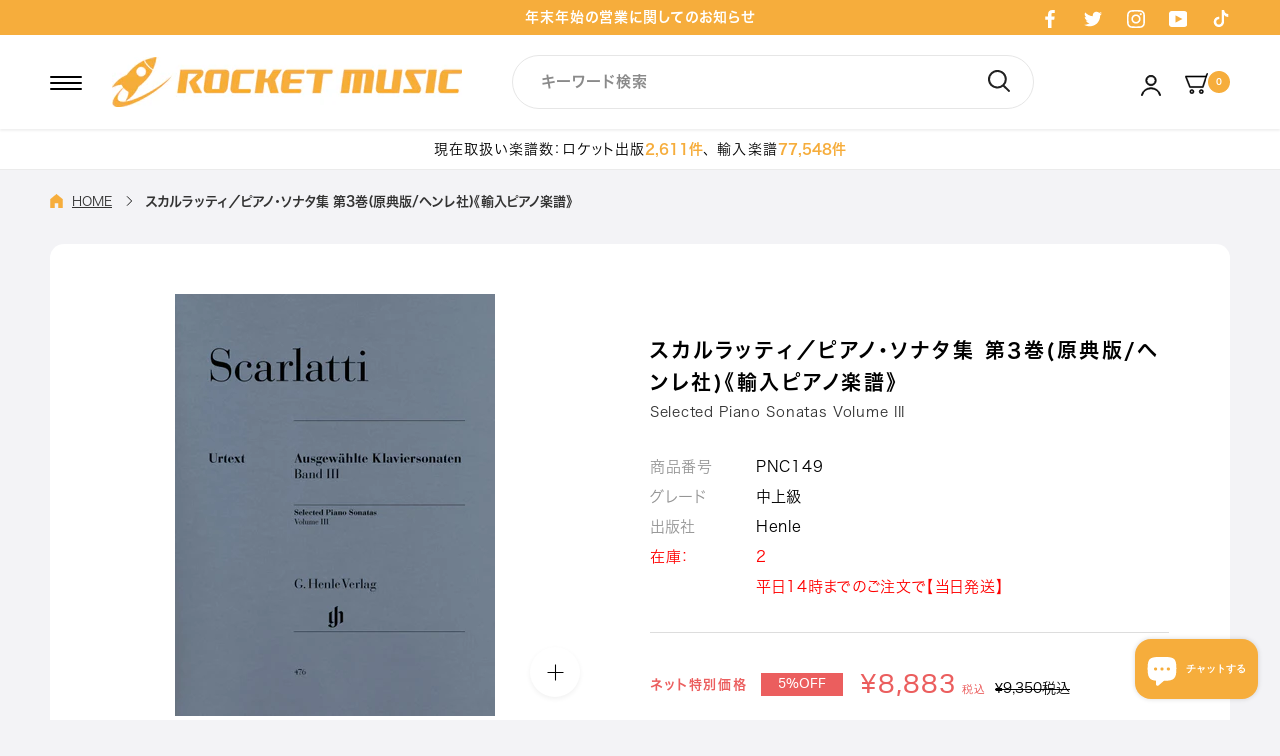

--- FILE ---
content_type: text/css
request_url: https://www.gakufu.co.jp/cdn/shop/t/3/assets/custom-top.css?v=50549002600468579051744770273
body_size: 5975
content:
@media print,screen and (min-width: 769px){#shopify-section-announcement .AnnouncementBar__Wrapper{padding:5px 15px;height:35px}}@media screen and (max-width: 768px){#shopify-section-announcement .AnnouncementBar__Wrapper{padding:2px 15px;height:30px}}#shopify-section-announcement .AnnouncementBar__Wrapper .AnnouncementBar__Content{line-height:25px}@media print,screen and (min-width: 769px){#shopify-section-announcement .AnnouncementBar__Wrapper .AnnouncementBar__Content a{font-size:14px;letter-spacing:1px}}@media screen and (max-width: 768px){#shopify-section-announcement .AnnouncementBar__Wrapper .AnnouncementBar__Content a{font-size:12px;letter-spacing:.5px}}@media print,screen and (min-width: 1200px){.Header{-webkit-box-shadow:0 2px 2px #0000000f;box-shadow:0 2px 2px #0000000f}}@media print,screen and (max-width: 1199px){.Header{-webkit-box-shadow:unset;box-shadow:unset}.Header.is-sticky{-webkit-box-shadow:0 2px 4px #0000000f;box-shadow:0 2px 4px #0000000f}}.Header .Header__Wrapper{-webkit-transition:all .2s ease-in-out;transition:all .2s ease-in-out}@media print,screen and (min-width: 1200px){.Header .Header__Wrapper{padding:20px 50px}}@media print,screen and (max-width: 1199px){.Header .Header__Wrapper{padding:24px 20px 15px}}@media print,screen and (min-width: 1200px){.Header.is-sticky .Header__Wrapper{padding:18px 50px}}@media print,screen and (max-width: 1199px){.Header.is-sticky .Header__Wrapper{padding:17px 20px 18px}}@media screen and (max-width: 768px){.Header__Wrapper .Header__FlexItem{-webkit-box-flex:1;-ms-flex:1 0 0px;flex:1 0 0}}@media print,screen and (min-width: 769px){.Header__Wrapper .Header__Logo{padding-left:30px}}.Header__Wrapper .Header__Logo .Header__LogoLink{display:-webkit-box;display:-ms-flexbox;display:flex}@media screen and (max-width: 768px){.Header__Wrapper .Header__Logo .Header__LogoLink svg{max-height:24.76px}}.Header__Wrapper .Icon-Wrapper{display:-webkit-box;display:-ms-flexbox;display:flex;-webkit-box-align:center;-ms-flex-align:center;align-items:center;-webkit-box-pack:end;-ms-flex-pack:end;justify-content:flex-end;-webkit-column-gap:8px;column-gap:8px}.Header__Wrapper .Icon-Wrapper .Icon{height:auto;width:auto}@media screen and (max-width: 768px){.Header__Wrapper .Icon-Wrapper .Icon.Icon--cart{height:22.22px}}.Header__Wrapper .Icon-Wrapper .Header__CartDot{height:22px;width:22px;background-color:#f6ad3c;color:#fff;font-size:10px;line-height:22px;text-align:center}@media print,screen and (min-width: 769px){.Header__Wrapper .Icon-Wrapper .Header__CartDot{position:initial;left:unset;right:unset;top:unset}}@media screen and (max-width: 768px){.Header__Wrapper .Icon-Wrapper .Header__CartDot{left:-15px;right:unset;top:-6px;-webkit-box-shadow:unset;box-shadow:unset}}@media screen and (max-width: 999px){.Header__Wrapper .Search{display:none!important}}.Search__SearchBar .Search__Form .Search__Input{transition:all .3s ease}@media screen and (min-width: 1000px){.Header__Wrapper .Search{position:relative;z-index:0;background:unset;-webkit-transform:unset;transform:unset;visibility:visible;opacity:1;padding-left:50px;pointer-events:auto}.Header__Wrapper .Search .Search__Inner{padding:0;position:initial;overflow:hidden}.Header__Wrapper .Search .Search__Form{position:relative;max-width:557px;margin-left:auto}.Header__Wrapper .Search .Search__Form .Search__Input{height:54px;border:1px solid #e6e6e6;border-radius:100px;padding:16px 66px 18px 28px;font-size:15px}.Header__Wrapper .Search .Search__Form .Search__Input::-webkit-input-placeholder{color:#00000075}.Header__Wrapper .Search .Search__Form .Search__Input:-ms-input-placeholder{color:#00000075}.Header__Wrapper .Search .Search__Form .Search__Input::-ms-input-placeholder{color:#00000075}.Header__Wrapper .Search .Search__Form .Search__Input::placeholder{color:#00000075}.Header__Wrapper .Search .Search__Form button[type=submit]{position:absolute;height:100%;top:0;right:0;width:66px;border-top-right-radius:100px;border-bottom-right-radius:100px;-webkit-transition:all .2s linear;transition:all .2s linear}.Header__Wrapper .Search .Search__Form button[type=submit] .Icon--search-desktop{width:auto;height:auto;margin-left:-5px;margin-top:-5px}.Header__Wrapper .Search .Search__Form button[type=submit]:hover{background-color:#222}.Header__Wrapper .Search .Search__Form button[type=submit]:hover .Icon--search-desktop path{stroke:#fff}.Header__Wrapper .Search .Search__Results{position:absolute;z-index:1;background-color:#fff;margin-top:12px;left:auto;right:0;padding:20px;-webkit-box-shadow:1px 1px 5px #0000004f;box-shadow:1px 1px 5px #0000004f}.Header__Wrapper .Search .Search__Results .PageLayout__Section .Segment__Content .Grid{margin-left:0}.Header__Wrapper .Search .Search__Results .PageLayout__Section .Segment__Content .Grid__Cell{padding-left:0;width:100%}.Header__Wrapper .Search .Search__Results .PageLayout__Section .Segment__Content .Grid__Cell:not(:last-child){margin-bottom:20px}.Header__Wrapper .Search .Search__Results .PageLayout__Section.PageLayout__Section--secondary{margin-left:40px;-ms-flex-preferred-size:340px;flex-basis:340px;max-width:340px}}.c-label-to-search{position:absolute;top:50%;transform:translateY(-50%);left:19px;padding-left:0;margin-bottom:0!important;background-color:#fff;color:#00000075;transition:all .3s ease;font-family:var(--heading-font-family);font-weight:var(--heading-font-weight);font-style:var(--heading-font-style)}@media print,screen and (max-width: 999px){.c-label-to-search{left:10px}}@media print,screen and (min-width: 769px){.Header__Wrapper .c-header-menu{margin-right:42px;margin-left:25px;padding-right:39px;border-right:1px solid #dddddd;height:100%}.Header__Wrapper .c-header-menu .HorizontalList{margin:0;height:100%;display:-webkit-box;display:-ms-flexbox;display:flex}.Header__Wrapper .c-header-menu .HorizontalList .HorizontalList__Item{margin:0 0 0 15px;height:100%}.Header__Wrapper .c-header-menu .HorizontalList .HorizontalList__Item a{display:block;white-space:nowrap;height:100%;font-size:15px;letter-spacing:2px}}@media print,screen and (min-width: 769px){.c-custom-navigation .c-custom-navigation__inner{overflow:hidden;position:relative;background-color:#464646;color:#fff;padding-top:18px;padding-bottom:18px;-webkit-box-shadow:0 2px 4px #0000000f;box-shadow:0 2px 4px #0000000f}.c-custom-navigation .c-custom-navigation__inner:before{content:"";position:absolute;top:0;right:0;height:100%;width:88px;background:-webkit-gradient(linear,right top,left top,from(#464646),to(rgba(70,70,70,0)));background:linear-gradient(270deg,#464646,#46464600);z-index:2}.c-custom-navigation .c-custom-navigation__inner .c-custom-navigation__slider{margin-left:-15.5px;margin-right:-15.5px;display:-webkit-box;display:-ms-flexbox;display:flex;-ms-flex-flow:nowrap;flex-flow:nowrap;-webkit-transition:all .3s ease;transition:all .3s ease}.c-custom-navigation .c-custom-navigation__inner .flickity-viewport{width:100%;overflow:unset}.c-custom-navigation .c-custom-navigation__inner ul{list-style-type:none;-webkit-transition:all .3s ease;transition:all .3s ease}.c-custom-navigation .c-custom-navigation__inner ul>li{display:none}.c-custom-navigation .c-custom-navigation__inner ul li{-webkit-transition:all .3s ease;transition:all .3s ease}.c-custom-navigation .c-custom-navigation__inner ul li a{font-size:14px;white-space:nowrap;padding-left:16px;padding-right:16px;-webkit-transition:all .3s ease;transition:all .3s ease}.c-custom-navigation .c-custom-navigation__inner ul li:hover a{color:#f6ad3c}}@media screen and (min-width: 1000px){.c-custom-navigation .Search{display:none!important}}@media screen and (max-width: 999px){.c-custom-navigation .c-custom-navigation__inner-2{padding-top:4px;padding-bottom:20px;position:relative;background-color:#fff}.c-custom-navigation .c-custom-navigation__inner-2:before{content:"";bottom:0;left:0;position:absolute;width:100%;height:60px;-webkit-box-shadow:0 2px 4px #0000000f;box-shadow:0 2px 4px #0000000f;z-index:-1;background-color:#fff}.c-custom-navigation .c-custom-navigation__inner-2 .Search{position:unset;z-index:0;background:unset;-webkit-transform:unset;transform:unset;visibility:visible}.c-custom-navigation .c-custom-navigation__inner-2 .Search .Search__Form{position:relative;overflow:hidden;width:100%}.c-custom-navigation .c-custom-navigation__inner-2 .Search .Search__Inner{padding:0;overflow:hidden}.c-custom-navigation .c-custom-navigation__inner-2 .Search .Search__Input{border:1px solid #e6e6e6;border-radius:100px;height:35px;line-height:33px;font-size:13px;padding-left:21px;padding-right:50px;letter-spacing:1px}.c-custom-navigation .c-custom-navigation__inner-2 .Search .Search__Input::-webkit-input-placeholder{color:#00000075}.c-custom-navigation .c-custom-navigation__inner-2 .Search .Search__Input:-ms-input-placeholder{color:#00000075}.c-custom-navigation .c-custom-navigation__inner-2 .Search .Search__Input::-ms-input-placeholder{color:#00000075}.c-custom-navigation .c-custom-navigation__inner-2 .Search .Search__Input::placeholder{color:#00000075}.c-custom-navigation .c-custom-navigation__inner-2 .Search button[type=submit]{position:absolute;right:16px;top:50%;-webkit-transform:translateY(-50%);transform:translateY(-50%)}.c-custom-navigation .c-custom-navigation__inner-2 .Search button[type=submit] svg{height:13.09px;width:auto}}.c-custom-banner{padding:0 20px}.c-custom-banner .c-banner-image{margin:0 -20px 20px}.c-custom-banner .c-banner-image img{height:auto;width:100%;object-fit:cover}.c-custom-banner .c-banner-image img.screen-height-full{height:100vh}.c-custom-banner .c-banner-image img.screen-height-three-quarters{height:75vh}.c-custom-banner .c-banner-image img.screen-height-two-thirds{height:calc(100vh * (2 / 3))}.c-custom-banner .c-banner-image img.screen-height-one-half{height:50vh}.c-custom-banner .c-banner-image img.screen-height-one-third{height:calc(100vh * (1 / 3))}.c-custom-banner .c-banner-image img.seven-fifty-height-hero{height:750px}.c-custom-banner .c-banner-image img.sixty-fifty-height-hero{height:650px}.c-custom-banner .c-banner-image img.five-fifty-height-hero{height:550px}.c-custom-banner .c-banner-image img.four-fifty-height-hero{height:450px}@media print,screen and (max-width: 767px){.custom-banner .c-banner-image img.image-height--mobile{height:auto}.c-custom-banner .c-banner-image img.screen-height-full--mobile{height:100vh}.c-custom-banner .c-banner-image img.screen-height-three-quarters--mobile{height:75vh}.c-custom-banner .c-banner-image img.screen-height-two-thirds--mobile{height:calc(100vh * (2 / 3))}.c-custom-banner .c-banner-image img.screen-height-one-half--mobile{height:50vh}.c-custom-banner .c-banner-image img.screen-height-one-third--mobile{height:calc(100vh * (1 / 3))}.c-custom-banner .c-banner-image img.seven-fifty-height-hero--mobile{height:750px}.c-custom-banner .c-banner-image img.sixty-fifty-height-hero--mobile{height:650px}.c-custom-banner .c-banner-image img.five-fifty-height-hero--mobile{height:550px}.c-custom-banner .c-banner-image img.four-fifty-height-hero--mobile{height:450px}}@media print,screen and (min-width: 1125px){.c-custom-banner .c-banner-label{padding-top:13px;padding-bottom:12px}}@media print,screen and (max-width: 1124px){.c-custom-banner .c-banner-label{padding-top:19px;padding-bottom:20px}}.c-custom-banner .c-banner-label p{text-align:right;color:#000}@media print,screen and (min-width: 1125px){.c-custom-banner .c-banner-label p{margin-right:30px;letter-spacing:0px;font-size:14px}}@media print,screen and (max-width: 1124px){.c-custom-banner .c-banner-label p{margin-right:22px;margin-left:10px;letter-spacing:.5px;font-size:13px;line-height:20px}}.c-custom-banner .c-banner-label p span{color:#f6ad3c}@media print,screen and (min-width: 1125px){.c-custom-banner .c-banner-container{-ms-grid-columns:1fr 1fr 1fr 1fr;grid-template-columns:1fr 1fr 1fr 1fr;-webkit-column-gap:10px;column-gap:10px;max-width:1600px;margin-left:auto;margin-right:auto}}@media print,screen and (max-width: 1124px){.c-custom-banner .c-banner-container{-ms-grid-columns:1fr 1fr;grid-template-columns:1fr 1fr;gap:20.5px 10px}}.c-custom-banner .c-banner-item{position:relative;-webkit-transition:all .3s linear;transition:all .3s linear}@media print,screen and (min-width: 1125px){.c-custom-banner .c-banner-item{border-radius:14px;padding-top:100%}}@media print,screen and (max-width: 1124px){.c-custom-banner .c-banner-item{border-radius:8px;padding-top:260px}}@media print,screen and (max-width: 767px){.c-custom-banner .c-banner-item{border-radius:6px;padding-top:80%}}.c-custom-banner .c-banner-item.c-banner-item__1{background-color:#347ed3;-webkit-box-shadow:inset 0px -8px 0 #2f65a3;box-shadow:inset 0 -8px #2f65a3}@media print,screen and (min-width: 1125px){.c-custom-banner .c-banner-item.c-banner-item__1 .c-banner-item__icon{top:39%}}@media print,screen and (max-width: 1124px){.c-custom-banner .c-banner-item.c-banner-item__1 .c-banner-item__icon{top:49.5%}.c-custom-banner .c-banner-item.c-banner-item__1 .c-banner-item__icon svg{max-width:271px;height:auto}}@media print,screen and (max-width: 767px){.c-custom-banner .c-banner-item.c-banner-item__1 .c-banner-item__icon svg{max-width:130px}}.c-custom-banner .c-banner-item.c-banner-item__1 .c-banner-item__btn span{background-color:#347ed3}.c-custom-banner .c-banner-item.c-banner-item__1:hover .c-banner-item__btn span svg path{stroke:#347ed3}.c-custom-banner .c-banner-item.c-banner-item__2{background-color:#d71;-webkit-box-shadow:inset 0px -8px 0 #a5601c;box-shadow:inset 0 -8px #a5601c}@media print,screen and (min-width: 1125px){.c-custom-banner .c-banner-item.c-banner-item__2 .c-banner-item__icon{top:36.5%}}@media print,screen and (max-width: 1124px){.c-custom-banner .c-banner-item.c-banner-item__2 .c-banner-item__icon{top:48%}.c-custom-banner .c-banner-item.c-banner-item__2 .c-banner-item__icon svg{max-width:238px;height:auto}}@media print,screen and (max-width: 767px){.c-custom-banner .c-banner-item.c-banner-item__2 .c-banner-item__icon svg{max-width:150px}}.c-custom-banner .c-banner-item.c-banner-item__2 .c-banner-item__btn span{background-color:#d71}.c-custom-banner .c-banner-item.c-banner-item__2:hover .c-banner-item__btn span svg path{stroke:#d71}.c-custom-banner .c-banner-item.c-banner-item__3{background-color:#23be96;-webkit-box-shadow:inset 0px -8px 0 #159171;box-shadow:inset 0 -8px #159171}@media print,screen and (min-width: 1125px){.c-custom-banner .c-banner-item.c-banner-item__3 .c-banner-item__icon{top:42.5%}}@media print,screen and (max-width: 1124px){.c-custom-banner .c-banner-item.c-banner-item__3 .c-banner-item__icon{top:51.5%}.c-custom-banner .c-banner-item.c-banner-item__3 .c-banner-item__icon svg{height:auto;width:198px}}@media print,screen and (max-width: 767px){.c-custom-banner .c-banner-item.c-banner-item__3 .c-banner-item__icon{top:51%}.c-custom-banner .c-banner-item.c-banner-item__3 .c-banner-item__icon svg{width:110px}}.c-custom-banner .c-banner-item.c-banner-item__3 .c-banner-item__btn span{background-color:#23be96}.c-custom-banner .c-banner-item.c-banner-item__3:hover .c-banner-item__btn span svg path{stroke:#23be96}.c-custom-banner .c-banner-item.c-banner-item__4{background-color:#eada4e;-webkit-box-shadow:inset 0px -8px 0 #a39a48;box-shadow:inset 0 -8px #a39a48}@media print,screen and (min-width: 1125px){.c-custom-banner .c-banner-item.c-banner-item__4 .c-banner-item__icon{top:38.5%}}@media print,screen and (max-width: 1124px){.c-custom-banner .c-banner-item.c-banner-item__4 .c-banner-item__icon{top:48%}.c-custom-banner .c-banner-item.c-banner-item__4 .c-banner-item__icon svg{height:auto;width:250px}}@media print,screen and (max-width: 767px){.c-custom-banner .c-banner-item.c-banner-item__4 .c-banner-item__icon svg{width:140px}}.c-custom-banner .c-banner-item.c-banner-item__4 .c-banner-item__btn span{background-color:#eada4e}.c-custom-banner .c-banner-item.c-banner-item__4:hover .c-banner-item__btn span svg path{stroke:#eada4e}.c-custom-banner .c-banner-item .c-banner-item__icon{position:absolute;left:50%;-webkit-transform:translate(-50%,-50%);transform:translate(-50%,-50%)}.c-custom-banner .c-banner-item .c-banner-item__inner{position:absolute;display:block;width:100%}@media print,screen and (min-width: 1125px){.c-custom-banner .c-banner-item .c-banner-item__inner{bottom:0;left:50%;-webkit-transform:translateX(-50%);transform:translate(-50%);padding:63px 30px}}@media print,screen and (max-width: 1124px){.c-custom-banner .c-banner-item .c-banner-item__inner{top:calc(50% - 2px);bottom:unset;left:50%;-webkit-transform:translate(-50%,-50%);transform:translate(-50%,-50%);padding:20px}}.c-custom-banner .c-banner-item .c-banner-item__inner .c-banner-item__title{color:#fff}@media print,screen and (min-width: 1125px){.c-custom-banner .c-banner-item .c-banner-item__inner .c-banner-item__title{font-size:52px;line-height:60px;margin-bottom:26px;letter-spacing:-.5px}}@media print,screen and (max-width: 1124px){.c-custom-banner .c-banner-item .c-banner-item__inner .c-banner-item__title{font-size:36px;line-height:42px;margin-bottom:19px;letter-spacing:-.5px}}@media print,screen and (max-width: 767px){.c-custom-banner .c-banner-item .c-banner-item__inner .c-banner-item__title{font-size:15px;line-height:1.4;margin-bottom:10px}}.c-custom-banner .c-banner-item .c-banner-item__inner .c-banner-item__sub-title{color:#fff;margin-bottom:0}@media print,screen and (min-width: 1125px){.c-custom-banner .c-banner-item .c-banner-item__inner .c-banner-item__sub-title{font-size:30px}}@media print,screen and (max-width: 1124px){.c-custom-banner .c-banner-item .c-banner-item__inner .c-banner-item__sub-title{font-size:21px;line-height:28px;margin-bottom:6px}}@media print,screen and (max-width: 767px){.c-custom-banner .c-banner-item .c-banner-item__inner .c-banner-item__sub-title{font-size:11px;line-height:1.3;margin-bottom:0}}.c-custom-banner .c-banner-item .c-banner-item__inner .c-banner-item__btn{background-color:#fff;position:relative;border-radius:54px;display:block;margin:auto;-webkit-transition:all .2s linear;transition:all .2s linear;border:1px solid transparent}@media print,screen and (min-width: 1125px){.c-custom-banner .c-banner-item .c-banner-item__inner .c-banner-item__btn{max-width:220px;height:58px;line-height:56px;letter-spacing:2.5px}}@media print,screen and (max-width: 1124px){.c-custom-banner .c-banner-item .c-banner-item__inner .c-banner-item__btn{max-width:180px;height:50px;line-height:48px;font-size:13px;letter-spacing:1.5px;padding-right:11px}}@media print,screen and (max-width: 767px){.c-custom-banner .c-banner-item .c-banner-item__inner .c-banner-item__btn{max-width:110px;height:29px;line-height:26px;font-size:9px;letter-spacing:1px}}.c-custom-banner .c-banner-item .c-banner-item__inner .c-banner-item__btn span{position:absolute;top:50%;-webkit-transform:translateY(-50%);transform:translateY(-50%);width:27px;height:27px;border-radius:50%;line-height:25px}@media print,screen and (min-width: 1125px){.c-custom-banner .c-banner-item .c-banner-item__inner .c-banner-item__btn span{right:17px}}@media print,screen and (max-width: 1124px){.c-custom-banner .c-banner-item .c-banner-item__inner .c-banner-item__btn span{right:10px}}@media print,screen and (max-width: 767px){.c-custom-banner .c-banner-item .c-banner-item__inner .c-banner-item__btn span{width:15px;height:15px;display:flex;align-items:center;justify-content:center}.c-custom-banner .c-banner-item .c-banner-item__inner .c-banner-item__btn span svg{width:5px;height:7px}}.c-custom-banner .c-banner-item:hover .c-banner-item__btn{color:#fff;background-color:transparent;border:1px solid #fff}.c-custom-banner .c-banner-item:hover .c-banner-item__btn span{background-color:#fff}@media screen and (max-width: 768px){.c-custom-banner{padding:0 20px 30px}.custom-featured-banner{background-color:#fff;margin-top:49px;padding-top:40px;padding-bottom:40px}}@media print,screen and (min-width: 769px){.custom-featured-banner .custom-featured-inner{-ms-grid-columns:1fr 1fr 1fr;grid-template-columns:1fr 1fr 1fr;-webkit-column-gap:23px;column-gap:23px;row-gap:23px;margin-top:75px}}@media screen and (max-width: 768px){.custom-featured-banner .custom-featured-inner{-ms-grid-columns:1fr 1fr;grid-template-columns:1fr 1fr;-webkit-column-gap:15px;column-gap:15px;row-gap:16px}}.custom-featured-banner .custom-featured-item{position:relative;-webkit-box-shadow:0 2px 5px #0000000f;box-shadow:0 2px 5px #0000000f;overflow:hidden}@media print,screen and (min-width: 769px){.custom-featured-banner .custom-featured-item{border-radius:14px}.custom-featured-banner .custom-featured-item img{min-height:170px}}@media screen and (max-width: 768px){.custom-featured-banner .custom-featured-item{border-radius:8px}.custom-featured-banner .custom-featured-item img{min-height:70px}}.custom-featured-banner .custom-featured-item .custom-featured-item__img{-webkit-transition:-webkit-transform 2s cubic-bezier(.39,.58,.57,1);transition:-webkit-transform 2s cubic-bezier(.39,.58,.57,1);transition:transform 2s cubic-bezier(.39,.58,.57,1);transition:transform 2s cubic-bezier(.39,.58,.57,1),-webkit-transform 2s cubic-bezier(.39,.58,.57,1);-webkit-transform:scale(1);transform:scale(1);-o-object-fit:cover;object-fit:cover}.custom-featured-banner .custom-featured-item:hover .custom-featured-item__img{-webkit-transform:scale(1.1);transform:scale(1.1);-webkit-transition:-webkit-transform 10s cubic-bezier(.39,.58,.57,1);transition:-webkit-transform 10s cubic-bezier(.39,.58,.57,1);transition:transform 10s cubic-bezier(.39,.58,.57,1);transition:transform 10s cubic-bezier(.39,.58,.57,1),-webkit-transform 10s cubic-bezier(.39,.58,.57,1)}.custom-featured-banner .custom-featured-item .custom-featured-item__text{position:absolute;top:50%;left:50%;-webkit-transform:translate(-50%,-50%);transform:translate(-50%,-50%);background-color:#0006;color:#fff}@media print,screen and (min-width: 769px){.custom-featured-banner .custom-featured-item .custom-featured-item__text{padding:3px 22px 3px 23px}}@media screen and (max-width: 768px){.custom-featured-banner .custom-featured-item .custom-featured-item__text{padding:2px 6px}}.custom-featured-banner .custom-featured-item .custom-featured-item__text p{text-transform:uppercase;letter-spacing:.5px}@media print,screen and (min-width: 769px){.custom-featured-banner .custom-featured-item .custom-featured-item__text p{font-size:15px}}@media screen and (max-width: 768px){.custom-featured-banner .custom-featured-item .custom-featured-item__text p{font-size:8px}}.custom-boxed-banner{background-color:#fff}@media screen and (max-width: 768px){.custom-boxed-banner .custom-boxed-container{padding:0}}@media print,screen and (min-width: 769px){.custom-boxed-banner .custom-boxed-inner{padding-top:56px;padding-bottom:87px}}@media screen and (max-width: 768px){.custom-boxed-banner .custom-boxed-inner{padding-top:6px;padding-bottom:42px}}.Footer{overflow:hidden}@media print,screen and (min-width: 769px){.Footer{padding:69px 0 38px}}@media screen and (max-width: 768px){.Footer{padding:50px 0 59px}}.Footer .Footer__Inner{margin-left:-34px;margin-right:-34px}.Footer .Footer__Inner .Footer__Block{padding-left:34px;padding-right:34px;margin-bottom:0}.Footer .Footer__Inner .Footer__Block.Footer__Block--links:nth-child(2){-webkit-box-flex:1;-ms-flex:1 0 auto;flex:1 0 auto}@media (min-width:769px) and (max-width:1139px){.Footer .Footer__Inner .Footer__Block:first-child{flex:1 0 auto}}@media screen and (max-width: 768px){.Footer .Footer__Block--links{margin-top:0}.Footer .Footer__Block--links>.Linklist{border-top:1px solid #ffffff1a}.Footer .Footer__Block--links:nth-child(2)>.Linklist{margin-top:0;padding-top:30px}.Footer .Footer__Block--links .is-has-child{padding-bottom:17px!important;padding-top:17px!important}.Footer .Footer__Block--links .is-has-child .Linklist__child{margin-top:10px;margin-bottom:5px}}.Footer .Footer__Block--links .Linklist__Item{margin-bottom:0}.Footer .Footer__Block--links .Linklist__Item .Link.Link--primary:before{background-color:#fff}@media print,screen and (min-width: 769px){.Footer .Footer__Block--links .Linklist__Item .Linklist__child{margin-top:4px}}.Footer .Footer__Block--links [data-level="1"].Link{display:inline-block;width:auto}.Footer .Footer__Block--links [data-level="1"].Link.hira-w6{letter-spacing:1.5px}@media print,screen and (min-width: 769px){.Footer .Footer__Block--links [data-level="1"].Link.hira-w6{font-size:15px;margin-bottom:13px}}@media screen and (max-width: 768px){.Footer .Footer__Block--links [data-level="1"].Link.hira-w6{font-size:13px;display:block;padding-top:0;margin-bottom:0;position:relative}.Footer .Footer__Block--links [data-level="1"].Link.hira-w6:before{content:"";position:absolute;top:50%;right:10px;-webkit-transform:translateY(-50%);transform:translateY(-50%);width:13px;height:1.5px;background-color:#fff;-webkit-transition:all .3s ease;transition:all .3s ease}.Footer .Footer__Block--links [data-level="1"].Link.hira-w6:after{content:"";position:absolute;top:50%;right:16px;-webkit-transform:translateY(-50%) rotate(90deg);transform:translateY(-50%) rotate(90deg);width:1.5px;height:13px;background-color:#fff;-webkit-transition:all .3s ease;transition:all .3s ease}.Footer .Footer__Block--links [data-level="1"].Link.hira-w6.is-collapsed:before,.Footer .Footer__Block--links [data-level="1"].Link.hira-w6.is-collapsed:after{-webkit-transform:translateY(-50%) rotate(180deg);transform:translateY(-50%) rotate(180deg)}}.Footer .Footer__Block--links [data-level="1"].Link.hira-w3{letter-spacing:.5px}@media print,screen and (min-width: 769px){.Footer .Footer__Block--links [data-level="1"].Link.hira-w3{font-size:13px;line-height:21px;margin-bottom:13px}}@media screen and (max-width: 768px){.Footer .Footer__Block--links [data-level="1"].Link.hira-w3{font-size:12px;line-height:32px;letter-spacing:1.2px}}.Footer .Footer__Block--links [data-level="2"].Link{opacity:.6}.Footer .Footer__Block--links [data-level="2"].Link:hover{opacity:1}@media print,screen and (min-width: 769px){.Footer .Footer__Block--links [data-level="2"].Link{font-size:13px;line-height:22px;margin-bottom:8px}}@media screen and (max-width: 768px){.Footer .Footer__Block--links [data-level="2"].Link{font-size:11px;line-height:26px}}@media print,screen and (min-width: 769px){.Footer .Footer__Block--text{display:-webkit-box;display:-ms-flexbox;display:flex;-ms-flex-wrap:wrap;flex-wrap:wrap;-webkit-box-align:stretch;-ms-flex-align:stretch;align-items:stretch;-webkit-box-pack:end;-ms-flex-pack:end;justify-content:flex-end}}@media screen and (max-width: 768px){.Footer .Footer__Block--text{margin-top:39px}.Footer .Footer__Block--text .Footer__PaymentList{margin:0;border:unset;padding:0;text-align:center;align-items:center;justify-content:center}.Footer .Footer__Block--text .Footer__PaymentList .HorizontalList__Item{height:24px}}.Footer .Footer__Block--text .Footer__Social{width:100%}@media print,screen and (min-width: 769px){.Footer .Footer__Block--text .Footer__Social{text-align:right;margin:0 0 40px}}@media screen and (max-width: 768px){.Footer .Footer__Block--text .Footer__Social{text-align:center;margin:0 0 28px}}.Footer .Footer__Block--text .Footer__Social .HorizontalList__Item{display:inline-block}@media print,screen and (min-width: 769px){.Footer .Footer__Block--text .Footer__Social .HorizontalList__Item{margin:4px 0 0 1px}}@media screen and (max-width: 768px){.Footer .Footer__Block--text .Footer__Social .HorizontalList__Item{margin:0}}.Footer .Footer__Block--text .Footer__Social .HorizontalList__Item .Link{border-radius:50%;background-color:#ffffff14}@media print,screen and (min-width: 769px){.Footer .Footer__Block--text .Footer__Social .HorizontalList__Item .Link{height:47px;width:47px}}@media screen and (max-width: 768px){.Footer .Footer__Block--text .Footer__Social .HorizontalList__Item .Link{height:40px;width:40px}}.Footer .Footer__Block--text .Footer__Social .HorizontalList__Item .Link .Icon-Wrapper--clickable{text-align:center;width:100%;height:100%;display:block}.Footer .Footer__Block--text .Footer__Social .HorizontalList__Item .Link .Icon-Wrapper--clickable:before{top:0;right:0;left:0;bottom:0}@media print,screen and (min-width: 769px){.Footer .Footer__Block--text .Footer__Social .HorizontalList__Item .Link svg{height:47px}.Footer .Footer__Block--text .Footer__Social .HorizontalList__Item .Link svg.Icon--facebook{width:13px}.Footer .Footer__Block--text .Footer__Social .HorizontalList__Item .Link svg.Icon--twitter{width:22px}.Footer .Footer__Block--text .Footer__Social .HorizontalList__Item .Link svg.Icon--instagram{width:21px}.Footer .Footer__Block--text .Footer__Social .HorizontalList__Item .Link svg.Icon--youtube{width:21px}.Footer .Footer__Block--text .Footer__Social .HorizontalList__Item .Link svg.Icon--tiktok{width:19px}}@media screen and (max-width: 768px){.Footer .Footer__Block--text .Footer__Social .HorizontalList__Item .Link svg{height:40px}.Footer .Footer__Block--text .Footer__Social .HorizontalList__Item .Link svg.Icon--facebook{width:10px}.Footer .Footer__Block--text .Footer__Social .HorizontalList__Item .Link svg.Icon--twitter{width:19px}.Footer .Footer__Block--text .Footer__Social .HorizontalList__Item .Link svg.Icon--instagram{width:20px}.Footer .Footer__Block--text .Footer__Social .HorizontalList__Item .Link svg.Icon--youtube{width:20px}.Footer .Footer__Block--text .Footer__Social .HorizontalList__Item .Link svg.Icon--tiktok{width:15px}}.Footer .Footer__Block--text .Footer__Copyright{width:100%;margin-top:43px}@media print,screen and (min-width: 769px){.Footer .Footer__Block--text .Footer__Copyright{text-align:right}}@media screen and (max-width: 768px){.Footer .Footer__Block--text .Footer__Copyright{text-align:center}}.Footer .Footer__Block--text .Footer__Copyright .Footer__StoreName{font-size:11px;opacity:.6;text-transform:unset;letter-spacing:.4px}.Footer .Footer__Aside{margin-top:0}#sidebar-menu{width:100%}@media print,screen and (min-width: 769px){#sidebar-menu{max-width:300px}}@media screen and (max-width: 768px){#sidebar-menu{max-width:260px}#sidebar-menu .Drawer__Container{padding-left:20px;padding-right:20px}}#sidebar-menu:before{display:none}#sidebar-menu .Drawer__inner{overflow-y:auto;overflow-x:hidden}@media print,screen and (min-width: 769px){#sidebar-menu .Drawer__inner{height:calc(100% - 65px)}}@media screen and (max-width: 768px){#sidebar-menu .Drawer__inner{height:calc(100% - 60px)}}@media print,screen and (min-width: 769px){#sidebar-menu .Drawer__Header{max-height:76px}}@media screen and (max-width: 768px){#sidebar-menu .Drawer__Header{max-height:71px;height:71px}}#sidebar-menu .Drawer__Close svg{stroke-width:1px}@media print,screen and (min-width: 769px){#sidebar-menu .Drawer__Close svg{width:16.5px;height:16.5px}}@media screen and (max-width: 768px){#sidebar-menu .Drawer__Close svg{width:18.5px;height:18.5px}}#sidebar-menu .Drawer__Content{height:unset;max-height:unset}#sidebar-menu .Drawer__Content:before{display:none}#sidebar-menu .drawer__content-customer .drawer__content-customer-btn{display:block;width:100%;border-radius:70px;background-color:#f6ad3c;color:#fff}@media print,screen and (min-width: 769px){#sidebar-menu .drawer__content-customer .drawer__content-customer-btn{height:50px;line-height:50px;font-size:15px}}@media screen and (max-width: 768px){#sidebar-menu .drawer__content-customer .drawer__content-customer-btn{height:45px;line-height:45px;font-size:13px}}#sidebar-menu .Drawer__Main{padding-top:30px}@media screen and (max-width: 768px){#sidebar-menu .Drawer__Main{padding-bottom:19px}}#sidebar-menu .SidebarMenu__Nav--primary .Collapsible[data-menu-level="1"]{border-bottom:1px solid #eaeaea;padding-top:15px;padding-bottom:15px}#sidebar-menu .SidebarMenu__Nav--primary .Collapsible[data-menu-level="1"]:first-child{border-top:1px solid #eaeaea}#sidebar-menu .SidebarMenu__Nav--primary .Collapsible[data-menu-level="1"]:not(:first-child){border-top:unset}#sidebar-menu .SidebarMenu__Nav--primary .Collapsible[data-menu-level="1"]>.Collapsible__Button{color:#000;letter-spacing:1px;line-height:24px;padding-top:0;padding-bottom:0}@media print,screen and (min-width: 769px){#sidebar-menu .SidebarMenu__Nav--primary .Collapsible[data-menu-level="1"]>.Collapsible__Button{font-size:15px}}@media screen and (max-width: 768px){#sidebar-menu .SidebarMenu__Nav--primary .Collapsible[data-menu-level="1"]>.Collapsible__Button{font-size:13px}}@media print,screen and (min-width: 769px){#sidebar-menu .SidebarMenu__Nav--primary .Collapsible .Collapsible__Content[data-menu-level="2"]{margin:11px 0 1px;padding-bottom:3px}}@media screen and (max-width: 768px){#sidebar-menu .SidebarMenu__Nav--primary .Collapsible .Collapsible__Content[data-menu-level="2"]{margin:8px 0 1px;padding-bottom:5px}#sidebar-menu .SidebarMenu__Nav--primary .Collapsible .Collapsible__Content[data-menu-level="2"] .Collapsible{overflow:visible!important}}#sidebar-menu .SidebarMenu__Nav--primary .Collapsible .Collapsible__Content[data-menu-level="2"] .Collapsible{margin-left:0}#sidebar-menu .SidebarMenu__Nav--primary .Collapsible .Collapsible__Content[data-menu-level="2"] .Collapsible__Button{letter-spacing:0;color:#000;padding-top:0}@media print,screen and (min-width: 769px){#sidebar-menu .SidebarMenu__Nav--primary .Collapsible .Collapsible__Content[data-menu-level="2"] .Collapsible__Button{font-size:13px;line-height:21px;padding-bottom:1px;margin-bottom:11px}}@media screen and (max-width: 768px){#sidebar-menu .SidebarMenu__Nav--primary .Collapsible .Collapsible__Content[data-menu-level="2"] .Collapsible__Button{font-size:12px;line-height:29px;padding-bottom:0}}#sidebar-menu .SidebarMenu__Nav--primary .Collapsible .Collapsible__Content[data-menu-level="2"] .Collapsible__Button .Collapsible__Plus{top:calc(50% - 10px)}@media print,screen and (min-width: 769px){#sidebar-menu .SidebarMenu__Nav--primary .Collapsible .Collapsible__Content[data-menu-level="3"]{padding-bottom:10px}}@media screen and (max-width: 768px){#sidebar-menu .SidebarMenu__Nav--primary .Collapsible .Collapsible__Content[data-menu-level="3"]{padding-bottom:5px}}@media print,screen and (min-width: 769px){#sidebar-menu .SidebarMenu__Nav--primary .Collapsible .Collapsible__Content[data-menu-level="3"] .Linklist{margin-top:5px;margin-bottom:0;margin-left:3px;padding-left:19px}#sidebar-menu .SidebarMenu__Nav--primary .Collapsible .Collapsible__Content[data-menu-level="3"] .Linklist .Linklist__Item{margin-bottom:7px}#sidebar-menu .SidebarMenu__Nav--primary .Collapsible .Collapsible__Content[data-menu-level="3"] .Linklist a{font-size:13px;letter-spacing:1.5px;line-height:21px;color:#909090;width:auto;display:inline-block}}#sidebar-menu .SidebarMenu__Nav--primary .Collapsible .Collapsible__Content[data-menu-level="3"] .Linklist .Linklist__Item:hover a{color:#000}@media screen and (max-width: 768px){#sidebar-menu .SidebarMenu__Nav--primary .Collapsible .Collapsible__Content[data-menu-level="3"] .Linklist{margin-top:11px;margin-left:3px;margin-bottom:2px;padding-left:18px}#sidebar-menu .SidebarMenu__Nav--primary .Collapsible .Collapsible__Content[data-menu-level="3"] .Linklist .Linklist__Item{margin-bottom:10px}#sidebar-menu .SidebarMenu__Nav--primary .Collapsible .Collapsible__Content[data-menu-level="3"] .Linklist a{font-size:12px;letter-spacing:1px;line-height:17px;color:#909090}}@media print,screen and (min-width: 769px){#sidebar-menu .SidebarMenu__Nav--primary .Collapsible .Collapsible__Button .Collapsible__Plus{width:13.35px;height:13.35px}#sidebar-menu .SidebarMenu__Nav--primary .Collapsible .Collapsible__Button .Collapsible__Plus:before{width:13.35px;height:2px;background-color:#f6ad3c}#sidebar-menu .SidebarMenu__Nav--primary .Collapsible .Collapsible__Button .Collapsible__Plus:after{height:13.35px;width:2px;background-color:#f6ad3c}}@media screen and (max-width: 768px){#sidebar-menu .SidebarMenu__Nav--primary .Collapsible .Collapsible__Button .Collapsible__Plus{right:-4px;top:calc(50% - 6px);width:13px;height:13px}#sidebar-menu .SidebarMenu__Nav--primary .Collapsible .Collapsible__Button .Collapsible__Plus:before{width:13px;height:1.5px;background-color:#f6ad3c}#sidebar-menu .SidebarMenu__Nav--primary .Collapsible .Collapsible__Button .Collapsible__Plus:after{height:13px;width:1.5px;background-color:#f6ad3c}}#sidebar-menu .SidebarMenu__Nav--primary .Collapsible .Linklist--bordered{margin-top:12px;margin-left:3px}#sidebar-menu .SidebarMenu__Nav--primary .Collapsible .is-no-child{position:relative}#sidebar-menu .SidebarMenu__Nav--primary .Collapsible .is-no-child svg{position:absolute;top:50%;-webkit-transform:translateY(-50%);transform:translateY(-50%)}@media print,screen and (min-width: 769px){#sidebar-menu .SidebarMenu__Nav--primary .Collapsible .is-no-child svg{right:2px}}@media screen and (max-width: 768px){#sidebar-menu .SidebarMenu__Nav--primary .Collapsible .is-no-child svg{right:-2.5px}}@media print,screen and (min-width: 769px){#sidebar-menu .SidebarMenu__Nav--secondary{margin-top:36px}}@media screen and (max-width: 768px){#sidebar-menu .SidebarMenu__Nav--secondary{margin-top:38px}}@media screen and (max-width: 768px){#sidebar-menu .SidebarMenu__Nav--secondary .Linklist__Item{margin-bottom:14px}}#sidebar-menu .SidebarMenu__Nav--secondary .Linklist__Item a{color:#000}@media print,screen and (min-width: 769px){#sidebar-menu .SidebarMenu__Nav--secondary .Linklist__Item a{font-size:14px;letter-spacing:0px}}@media screen and (max-width: 768px){#sidebar-menu .SidebarMenu__Nav--secondary .Linklist__Item a{font-size:12px;letter-spacing:.5px}}#sidebar-menu .Drawer__Footer{position:-webkit-sticky;position:sticky;bottom:0;background-color:#f3f3f6;-webkit-box-shadow:unset;box-shadow:unset}@media print,screen and (min-width: 769px){#sidebar-menu .Drawer__Footer{min-height:65px}}@media screen and (max-width: 768px){#sidebar-menu .Drawer__Footer{min-height:60px}}#sidebar-menu .Drawer__Footer:before{display:none}#sidebar-menu .Drawer__Footer .SidebarMenu__Social{display:-webkit-box;display:-ms-flexbox;display:flex;-ms-flex-wrap:wrap;flex-wrap:wrap;-webkit-box-align:center;-ms-flex-align:center;align-items:center;-webkit-box-pack:justify;-ms-flex-pack:justify;justify-content:space-between}@media screen and (max-width: 768px){#sidebar-menu .Drawer__Footer .SidebarMenu__Social{padding-left:5px;padding-right:5px;padding-top:9px}}#sidebar-menu .Drawer__Footer .SidebarMenu__Social .Icon-Wrapper--clickable{-webkit-transform:translateX(-20%);transform:translate(-20%)}#sidebar-menu .Drawer__Footer .SidebarMenu__Social .HorizontalList__Item{margin:0;display:-webkit-box;display:-ms-flexbox;display:flex;-webkit-box-align:center;-ms-flex-align:center;align-items:center;width:auto}#sidebar-menu .Drawer__Footer .SidebarMenu__Social .icon-social{max-height:23.71px;width:auto}#sidebar-menu .Drawer__Footer .SidebarMenu__Social .icon-social.facebook{max-height:22.88px}#sidebar-menu .Drawer__Footer .SidebarMenu__Social .icon-social.twitter{max-height:18.58px}#sidebar-menu .Drawer__Footer .SidebarMenu__Social .icon-social.instagram{max-height:20.44px}#sidebar-menu .Drawer__Footer .SidebarMenu__Social .icon-social.youtube{max-height:17.24px}#sidebar-menu .Drawer__Footer .SidebarMenu__Social .icon-social.tiktok{max-height:23px}.c-custom-navigation-2{margin-top:40px}@media screen and (max-width: 768px){.c-custom-navigation-2{margin-bottom:49px}}.c-custom-navigation-2 .c-custom-navigation__inner{-ms-grid-columns:1fr 1fr;grid-template-columns:1fr 1fr;grid-auto-flow:row dense;list-style-type:none}.c-custom-navigation-2 .c-custom-navigation__inner .first-column{-ms-grid-column:1;grid-column-start:1;border:1px solid #e6e6e6}.c-custom-navigation-2 .c-custom-navigation__inner .first-column:not(:nth-child(8)){border-bottom:unset}.c-custom-navigation-2 .c-custom-navigation__inner .second-column{-ms-grid-column:2;grid-column-start:2;border:1px solid #e6e6e6;border-left:unset}.c-custom-navigation-2 .c-custom-navigation__inner .second-column:not(:last-child){border-bottom:unset}.c-custom-navigation-2 .c-custom-navigation__item{-webkit-box-pack:justify;-ms-flex-pack:justify;justify-content:space-between;-webkit-box-align:center;-ms-flex-align:center;align-items:center;background-color:#fff;padding:19px 37px 17px 16px;max-height:53px;height:100%;position:relative}.c-custom-navigation-2 .c-custom-navigation__item p{font-size:13px;color:#000;margin-bottom:0;letter-spacing:1px;line-height:17px}.c-custom-navigation-2 .c-custom-navigation__item svg{position:absolute;top:53%;right:11px;-webkit-transform:translate(-50%,-50%);transform:translate(-50%,-50%)}@media screen and (max-width: 768px){body{background-color:#f3f3f6}}@media screen and (max-width: 999px){#shopify-section-breadcrumbs .Container--fluid{padding:0}#shopify-section-breadcrumbs .c-groupBreadcrumb a,#shopify-section-breadcrumbs .c-groupBreadcrumb span{white-space:nowrap}#shopify-section-breadcrumbs .c-groupBreadcrumb .c-breadcrumb{display:-webkit-box;display:-ms-flexbox;display:flex;width:100%;-ms-flex-wrap:nowrap;flex-wrap:nowrap;overflow-y:auto;margin-top:17px}#shopify-section-breadcrumbs .c-groupBreadcrumb .c-groupBreadcrumb__right{padding:0 20px;border-top:1px solid #f0f0f0}}@media screen and (max-width: 768px){.container[data-section-type=product-recommendations],.container[data-section-type=recently-viewed-products]{padding:0}#shopify-section-breadcrumbs .c-groupBreadcrumb{padding-bottom:15px}}@media print,screen and (min-width: 769px){.c-recommend-product{margin-top:84px;margin-bottom:82px}}@media screen and (max-width: 768px){.c-recommend-product{margin-top:66px;margin-bottom:82px}}@media print,screen and (min-width: 769px){.c-recommend-product .shopify-section--featuredCollections{margin-bottom:32px}.c-recommend-product .shopify-section--featuredCollections .SectionHeader__Heading:after{background-image:url("data:image/svg+xml,%3Csvg xmlns='http://www.w3.org/2000/svg' width='39.074' height='37.522' viewBox='0 0 39.074 37.522'%3E%3Cg id='Group_18376' data-name='Group 18376' transform='translate(0.532 0.174)'%3E%3Cg id='Group_18378' data-name='Group 18378'%3E%3Cpath id='Path_11897' data-name='Path 11897' d='M37.348,18,17.522,29.565,1,20.457' transform='translate(-0.174 -3.13)' fill='none' stroke='%23f6ad3c' stroke-linecap='round' stroke-linejoin='round' stroke-width='2'/%3E%3Cpath id='Path_11898' data-name='Path 11898' d='M20.826,1l16.522,9.087L17.522,21.652,1,12.565Z' transform='translate(-0.174 -0.174)' fill='none' stroke='%23f6ad3c' stroke-linecap='round' stroke-linejoin='round' stroke-width='2'/%3E%3Cpath id='Path_11899' data-name='Path 11899' d='M37.348,24,17.522,35.565,1,26.457' transform='translate(-0.174 -4.174)' fill='none' stroke='%23f6ad3c' stroke-linecap='round' stroke-linejoin='round' stroke-width='2'/%3E%3Cpath id='Path_11900' data-name='Path 11900' d='M37.348,30,17.522,41.565,1,32.457' transform='translate(-0.174 -5.217)' fill='none' stroke='%23f6ad3c' stroke-linecap='round' stroke-linejoin='round' stroke-width='2'/%3E%3C/g%3E%3C/g%3E%3C/svg%3E%0A");width:36.35px;height:35.52px;top:5px}}@media screen and (max-width: 768px){.c-recommend-product .shopify-section--featuredCollections{margin-bottom:22px}.c-recommend-product .shopify-section--featuredCollections .SectionHeader__Heading{display:-webkit-box;display:-ms-flexbox;display:flex;-webkit-box-align:center;-ms-flex-align:center;align-items:center;-webkit-box-pack:center;-ms-flex-pack:center;justify-content:center;padding-left:0;-webkit-column-gap:17px;column-gap:17px}.c-recommend-product .shopify-section--featuredCollections .SectionHeader__Heading:after{background-image:unset}}@media (min-width: 1008px){.c-recommend-product .ProductList{margin:0 -15px}.c-recommend-product .ProductList .Carousel__Cell{padding:0 12px;width:25%}}@media (max-width: 1007px){.c-recommend-product .ProductList{margin:0}.c-recommend-product .ProductList .Carousel__Cell{padding:0 4.5px;width:50%;margin-left:0}}.c-custom-recommend:not(.slick-initialized){display:flex;flex-wrap:wrap}.c-custom-recommend:not(.slick-initialized) .Carousel__Cell{margin-bottom:24px}.c-recommend-product .slick-arrow.slick-next{right:-34px;top:50%}.c-recommend-product .slick-arrow.slick-prev{left:-34px;top:50%}.slick-slider .slick-track{margin-left:0;display:-webkit-box!important;display:-ms-flexbox!important;display:flex!important}.slick-slider .slick-slide{height:inherit!important}.slick-slider .slick-slide>div{height:100%}.slick-slider .slick-slide .Carousel__Cell,.slick-slider .slick-slide .ProductItem,.slick-slider .slick-slide .ProductItem__Wrapper{height:100%}@media print,screen and (min-width: 769px){.slick-slider .slick-slide .Carousel__Cell .ProductItem{border-radius:14px}}@media screen and (max-width: 768px){.slick-slider .slick-slide .ProductItem__Wrapper{height:auto}.slick-slider .slick-slide .Carousel__Cell .ProductItem{border-radius:8px}}@media print,screen and (min-width: 769px){.c-recent-product{margin-top:15px;margin-bottom:84px}}@media screen and (max-width: 768px){.c-recent-product{margin-top:66px;margin-bottom:51px}}@media print,screen and (min-width: 769px){.c-recent-product .shopify-section--featuredCollections{margin-bottom:32px}.c-recent-product .shopify-section--featuredCollections .SectionHeader__Heading:after{background-image:url("data:image/svg+xml,%3Csvg id='Group_18290' data-name='Group 18290' xmlns='http://www.w3.org/2000/svg' width='36.291' height='33.413' viewBox='0 0 36.291 33.413'%3E%3Cpath id='Path_11869' data-name='Path 11869' d='M31.4,4.893A16.605,16.605,0,0,0,19.717,0h-.129a16.732,16.732,0,0,0-11.7,4.777,16.48,16.48,0,0,0-4.8,9.282L1.843,12.626A1.014,1.014,0,0,0,.172,13.775l.01.015,2.9,3.5a1.011,1.011,0,0,0,.735.428l.058,0h.038a1.021,1.021,0,0,0,.72-.3l3.234-3.263A1.014,1.014,0,1,0,6.43,12.73L5.153,14.018A14.653,14.653,0,0,1,19.584,2.029h.037a14.678,14.678,0,1,1-10.839,24.6,1.018,1.018,0,0,0-1.5,1.379c.159.173.323.344.487.508A16.707,16.707,0,1,0,31.4,4.893' transform='translate(0)' fill='%23f6ad3c'/%3E%3Cpath id='Path_11870' data-name='Path 11870' d='M283.916,125.8a1.057,1.057,0,0,1-.753-.312L277.5,119.82a1.058,1.058,0,0,1-.312-.753v-9.923a1.065,1.065,0,0,1,2.129,0v9.482l5.351,5.354a1.065,1.065,0,0,1-.753,1.817Z' transform='translate(-259.027 -100.997)' fill='%23f6ad3c'/%3E%3C/svg%3E%0A");width:36.35px;height:35.52px;top:5px}}@media screen and (max-width: 768px){.c-recent-product .shopify-section--featuredCollections{margin-bottom:22px}.c-recent-product .shopify-section--featuredCollections .SectionHeader__Heading{display:-webkit-box;display:-ms-flexbox;display:flex;-webkit-box-align:center;-ms-flex-align:center;align-items:center;-webkit-box-pack:center;-ms-flex-pack:center;justify-content:center;padding-left:0;-webkit-column-gap:17px;column-gap:17px}.c-recent-product .shopify-section--featuredCollections .SectionHeader__Heading:after{background-image:unset}}@media (min-width: 1008px){.c-recent-product .ProductList{margin:0 -15px}.c-recent-product .ProductList .Carousel__Cell{padding:0 12px;width:33.333333%}}@media (max-width: 1007px){.c-recent-product .ProductList{margin:0}.c-recent-product .ProductList .Carousel__Cell{padding:0 10px;width:100%;margin-left:0}}@media screen and (max-width: 768px){.c-recent-product .ProductList .Carousel__Cell .ProductItem{border-radius:8px}}.c-recent-product .slick-arrow.slick-next{right:-34px;top:50%}.c-recent-product .slick-arrow.slick-prev{left:-34px;top:50%}.Pagination{text-align:right;margin:32px 0}@media screen and (max-width: 768px){.Pagination{text-align:center}}.Pagination .Pagination__NavItem{border:none;padding:0;background-color:#fff;border-radius:50%;font-size:17px;margin-left:10px;color:#000;width:55px;height:55px;text-align:center;line-height:55px}@media screen and (max-width: 768px){.Pagination .Pagination__NavItem{margin-left:4px;margin-right:4px;font-size:13px;padding:0;width:40px;height:40px;line-height:40px;text-align:center}}.Pagination .Pagination__NavItem.is-active{background-color:#a3a3a3;color:#fff;-webkit-box-shadow:none;box-shadow:none;border-bottom-color:none}.Pagination .Pagination__NavItem.Link--primary--icon{background-color:#f6ad3c;color:#fff}.Pagination .Pagination__NavItem svg{width:8px;height:14px;vertical-align:0px}@media screen and (max-width: 768px){.Pagination .Pagination__NavItem svg{width:6px;height:10px}}@media screen and (max-width: 768px){#shopify-section-custom-boxed-banner .custom-boxed-container{padding:30px 20px 20px}}.template-collection .ls-filter-tags-div-group[data-tagid=\51fa\7248\793e],.template-search .ls-filter-tags-div-group[data-tagid=\51fa\7248\793e]{display:none!important}@media screen and (min-width: 1125px) and (max-width: 1520px){.c-custom-banner .c-banner-container{-ms-grid-columns:1fr 1fr;grid-template-columns:1fr 1fr;row-gap:10px}}.custom-featured-banner .custom-featured-inner{margin-bottom:50px}@media screen and (max-width: 768px){.Header__Wrapper .Header__FlexItem.Header__FlexItem--logo--inner{flex:0 0 auto}}.c-footer__image{display:flex;justify-content:center;gap:5px;margin:3rem 0 0}@media screen and (max-width: 412px){.c-groupBreadcrumb__right p{min-height:39px}}
/*# sourceMappingURL=/cdn/shop/t/3/assets/custom-top.css.map?v=50549002600468579051744770273 */


--- FILE ---
content_type: text/css
request_url: https://www.gakufu.co.jp/cdn/shop/t/3/assets/custom-top-instrumental-ensemble.css?v=171588209009832056771672908199
body_size: 1716
content:
.Score__Sub-Title{font-size:1.6rem;line-height:18px;position:relative;letter-spacing:0px}@media screen and (max-width: 768px){.Score__Sub-Title{font-size:1.2rem}}.Score__Title{font-size:2.8rem;line-height:42px;position:relative;letter-spacing:.5px}@media screen and (max-width: 768px){.Score__Title{font-size:2.2rem;line-height:32px}}.Score__Num{font-size:4.2rem;line-height:63px;margin-right:4px}@media screen and (max-width: 768px){.Score__Num{font-size:3.2rem;line-height:40px}}.Score__More{font-size:2.1rem;line-height:21px;position:relative;letter-spacing:1px}@media screen and (max-width: 768px){.Score__More{font-size:1.6rem;line-height:24px}}.Score__Inner{position:relative;border-radius:14px;color:#fff;font-family:Hiragino Sans W6,sans-serif;font-weight:600;font-style:normal;padding:44px 40px 43px;text-align:center;height:100%}@media screen and (max-width: 768px){.Score__Inner{border-radius:8px;padding:27px 40px 31px}}.Score__Inner:before{content:"";background-repeat:no-repeat;background-position:center;background-size:contain;position:absolute;top:50%;left:50%;-webkit-transform:translate(-50%,-50%);transform:translate(-50%,-50%);z-index:0;opacity:.5}.Score__Inner:after{content:"";background-color:#fff;background-repeat:no-repeat;background-position:center;background-size:8px 13px;width:36px;height:36px;border-radius:100%;position:absolute;right:13px;bottom:13px;z-index:5;border:1px solid transparent;-webkit-transition:all .2s linear;transition:all .2s linear}@media screen and (max-width: 768px){.Score__Inner:after{width:31px;height:31px;background-size:4.64px 9.28px;right:10px;bottom:9px}}.Score__Item{max-width:50%;-ms-flex-preferred-size:50%;flex-basis:50%;width:100%;padding-left:23px}@media screen and (max-width: 768px){.Score__Item{max-width:100%;-ms-flex-preferred-size:100%;flex-basis:100%;padding-left:0;padding-bottom:17px}}.Score__Blue .Score__Inner{background-color:#497ccc;-webkit-box-shadow:0px 8px 0px #2a59a7;box-shadow:0 8px #2a59a7}.Score__Blue .Score__Inner:before{background-image:url(/cdn/shop/files/icon-blue.svg?v=1653298241);width:146px;height:146px}@media screen and (max-width: 768px){.Score__Blue .Score__Inner:before{width:110.38px;height:110.38px}}.Score__Blue .Score__Inner:after{background-image:url(/cdn/shop/files/ic-arrow-next-blue.svg?v=1653297143)}.Score__Red .Score__Inner{background-color:#eb5e5e;-webkit-box-shadow:0px 8px 0px #c64747;box-shadow:0 8px #c64747}.Score__Red .Score__Inner:before{background-image:url(/cdn/shop/files/icon-red.svg?v=1653298241);width:140px;height:140px}@media screen and (max-width: 768px){.Score__Red .Score__Inner:before{width:106.46px;height:106.74px}}.Score__Red .Score__Inner:after{background-image:url(/cdn/shop/files/ic-arrow-next-red.svg?v=1653297143)}.Score__Inner:hover:after{border:1px solid #fff;background-color:transparent;background-image:url(/cdn/shop/files/Path_11911.png?v=1655969838)}.Score__Flex{display:-webkit-box;display:-ms-flexbox;display:flex;-ms-flex-wrap:wrap;flex-wrap:wrap;-webkit-box-align:stretch;-ms-flex-align:stretch;align-items:stretch;margin-left:-23px}@media screen and (max-width: 768px){.Score__Flex{margin-left:0;margin-bottom:-17px}}.Score__List{max-width:813px;width:100%;margin:0 auto}@media screen and (max-width: 768px){.Score__List{max-width:100%}}.Section--customHeaderArea{background:url(/cdn/shop/files/bg-header-area.png?v=1653290262) no-repeat center;background-size:cover;width:100%;padding-top:20px;padding-bottom:68px;background-position:0px 24px}@media screen and (min-width: 768px) and (max-width: 999px){.Section--customHeaderArea{padding-top:20px}}@media screen and (max-width: 768px){.Section--customHeaderArea{padding-top:47px;padding-bottom:47px;background-image:url(/cdn/shop/files/bg-header-area-sp.png?v=1653450686)}.template-page-top-instrumental-ensemble .Section--customHeaderArea{background-position:0px 0px}}.Text-Center{text-align:center}.Title01{display:inline-block;font-family:Hiragino Sans W6,sans-serif;font-weight:600;font-style:normal;font-size:3rem;line-height:44px;color:#fff;letter-spacing:3.5px}@media screen and (max-width: 768px){.Title01{font-size:2rem;line-height:32px;letter-spacing:2px}}.Title01 span{color:#ffe691}.Title01--Line{position:relative}.Title01--Line:before,.Title01--Line:after{content:"";background-color:#ffe691;width:3px;height:25.12px;position:absolute;top:16px;z-index:2}@media screen and (max-width: 768px){.Title01--Line:before,.Title01--Line:after{width:2px;height:47.28px;top:11px}}.Title01--Line:before{left:-35px;-webkit-transform:skewX(32deg);transform:skew(32deg)}@media screen and (max-width: 768px){.Title01--Line:before{left:-23px;-webkit-transform:skew(26deg);transform:skew(26deg)}}.Title01--Line:after{right:-22px;-webkit-transform:skewX(-32deg);transform:skew(-32deg)}@media screen and (max-width: 768px){.Title01--Line:after{right:-20px;-webkit-transform:skew(-26deg);transform:skew(-26deg)}}.Message__Title{font-family:aktiv-grotesk,sans-serif;font-weight:700;font-style:normal;font-size:1.5rem;line-height:22px;color:#23be96;position:relative;padding-left:32px;margin-bottom:21px;text-transform:uppercase;letter-spacing:0}@media screen and (max-width: 768px){.Message__Title{font-size:1.2rem;line-height:17px;padding-left:21px;margin-bottom:11px}}.Message__Title:before{content:"";background:url(/cdn/shop/files/ic-music.svg?v=1653359802) no-repeat center;background-size:contain;width:15.08px;height:43.11px;position:absolute;top:50%;left:0;-webkit-transform:translateY(-50%);transform:translateY(-50%);z-index:2;margin-top:-3px}@media screen and (max-width: 768px){.Message__Title:before{width:9.15px;height:26.14px}}.Message__Title:after{content:"";background:#23be96;width:calc(100% - 131px);height:1px;position:absolute;top:50%;-webkit-transform:translateY(-50%);transform:translateY(-50%);right:9px;z-index:2;margin-top:-2px}@media screen and (max-width: 768px){.Message__Title:after{width:calc(100% - 106px)}}.Message__Txt{padding:62px 61px 63px 69px;max-width:calc(100% - 616px);-ms-flex-preferred-size:calc(100% - 616px);flex-basis:calc(100% - 616px);width:100%}@media screen and (max-width: 768px){.Message__Txt{max-width:100%;-ms-flex-preferred-size:100%;flex-basis:100%;padding:33px 17px 36px 25px}}.Message__Img{max-width:616px;-ms-flex-preferred-size:616px;flex-basis:616px;width:100%}@media screen and (max-width: 768px){.Message__Img{max-width:100%;-ms-flex-preferred-size:100%;flex-basis:100%}}.Message__Inner{display:-webkit-box;display:-ms-flexbox;display:flex;background:#fff;border-radius:14px;-webkit-box-shadow:0px 2px 5px rgba(0,0,0,.06);box-shadow:0 2px 5px #0000000f;overflow:hidden}@media screen and (max-width: 768px){.Message__Inner{-webkit-box-orient:vertical;-webkit-box-direction:reverse;-ms-flex-direction:column-reverse;flex-direction:column-reverse;border-radius:8px}}.Feature01__Title{font-family:Hiragino Sans W6,sans-serif;font-weight:600;font-style:normal;font-size:2.4rem;line-height:32px;color:#000;position:relative;padding-left:42px;display:inline-block;margin:0;letter-spacing:1px}@media screen and (max-width: 768px){.Feature01__Title{font-size:1.8rem;letter-spacing:0px;padding-left:29px}}.Feature01__Title:before{content:"";background-repeat:no-repeat;background-position:center;background-size:contain;width:27.77px;height:33.53px;position:absolute;top:50%;-webkit-transform:translateY(-50%);transform:translateY(-50%);left:-6px;z-index:2;margin-top:-1px}@media screen and (max-width: 768px){.Feature01__Title:before{width:19.76px;height:23.85px}}.Feature01__Desc{font-family:Hiragino Sans W3,sans-serif;font-weight:300;font-style:normal;font-size:1.5rem;line-height:26px;color:#000;margin-top:26px;margin-bottom:22px;letter-spacing:2px}@media screen and (max-width: 768px){.Feature01__Desc{font-size:1.3rem;line-height:24px;margin-top:14px;margin-bottom:18px;letter-spacing:1px}}.Feature01__Button{display:block;font-family:Hiragino Sans W6,sans-serif;font-weight:600;font-style:normal;font-size:1.5rem;line-height:38px;color:#fff;max-width:190px;height:60px;text-align:center;padding:10px;margin:0 auto;border-radius:60px;-webkit-box-shadow:0px 2px 5px rgba(0,0,0,.06);box-shadow:0 2px 5px #0000000f;border:1px solid transparent;-webkit-transition:all .2s linear;transition:all .2s linear}@media screen and (max-width: 768px){.Feature01__Button{font-size:1.3rem;line-height:21px;max-width:100%;height:44px}}.Feature01__Inner{background:#fff;border-radius:14px;padding:55px 70px 55px 60px;text-align:center;height:100%;-webkit-box-shadow:0px 2px 5px rgba(0,0,0,.06);box-shadow:0 2px 5px #0000000f}@media screen and (max-width: 768px){.Feature01__Inner{padding:35px 33px 40px 30px;border-radius:8px;-webkit-box-shadow:0px 2px 4px rgba(0,0,0,.06);box-shadow:0 2px 4px #0000000f}}.Feature01__Item{max-width:50%;-ms-flex-preferred-size:50%;flex-basis:50%;width:100%;padding-left:32px}@media screen and (max-width: 768px){.Feature01__Item{max-width:100%;-ms-flex-preferred-size:100%;flex-basis:100%;padding-left:0;padding-bottom:16px}}.Feature01__List{display:-webkit-box;display:-ms-flexbox;display:flex;-webkit-box-align:stretch;-ms-flex-align:stretch;align-items:stretch;-ms-flex-wrap:wrap;flex-wrap:wrap;margin-left:-32px}@media screen and (max-width: 768px){.Feature01__List{margin-left:0;margin-bottom:-16px}}.Feature01__Blue .Feature01__Title:before{background-image:url(/cdn/shop/files/ic-music-blue.svg?v=1653365490)}.Feature01__Blue .Feature01__Button{background-color:#497ccc}.Feature01__Blue .Feature01__Button:hover{color:#497ccc;background-color:transparent;border-color:#497ccc}.Feature01__Red .Feature01__Title:before{background-image:url(/cdn/shop/files/ic-music-red.svg?v=1653365490)}.Feature01__Red .Feature01__Button{background-color:#eb5e5e}.Feature01__Red .Feature01__Button:hover{color:#eb5e5e;background-color:transparent;border-color:#eb5e5e}.Feature02__Title{font-family:Hiragino Sans W6,sans-serif;font-weight:600;font-style:normal;font-size:2rem;line-height:30px;color:#000;display:-webkit-box;display:-ms-flexbox;display:flex;-webkit-box-align:center;-ms-flex-align:center;align-items:center;letter-spacing:0;margin:0}@media screen and (max-width: 768px){.Feature02__Title{font-size:1.8rem;line-height:32px}}.Feature02__Title img{width:85px;height:85px}@media screen and (max-width: 768px){.Feature02__Title img{width:62px;height:62px}}.Feature02__Title span{padding-left:23px;padding-top:7px}@media screen and (max-width: 768px){.Feature02__Title span{padding-top:0;padding-left:18px}}.Feature02__Desc{font-family:Hiragino Sans W3,sans-serif;font-weight:300;font-style:normal;font-size:1.4rem;line-height:24px;color:#000;margin-top:21px;letter-spacing:1.5px}@media screen and (max-width: 768px){.Feature02__Desc{font-size:1.2rem;line-height:22px;margin-top:17px;letter-spacing:1.5px}}.Feature02__Inner{background:#fff;border-radius:14px;-webkit-box-shadow:0px 2px 5px rgba(0,0,0,.06);box-shadow:0 2px 5px #0000000f;padding:23px 34px 32px 38px;height:100%}@media screen and (max-width: 768px){.Feature02__Inner{padding:25px 32px 33px 30px;-webkit-box-shadow:0px 2px 4px rgba(0,0,0,.06);box-shadow:0 2px 4px #0000000f;border-radius:8px}}.Feature02__Item{max-width:33.33333%;-ms-flex-preferred-size:33.33333%;flex-basis:33.33333%;width:100%;padding-left:30px;padding-bottom:30px}@media screen and (max-width: 768px){.Feature02__Item{max-width:100%;-ms-flex-preferred-size:100%;flex-basis:100%;padding-left:0;padding-bottom:15px}}.Feature02__List{display:-webkit-box;display:-ms-flexbox;display:flex;-webkit-box-align:stretch;-ms-flex-align:stretch;align-items:stretch;-ms-flex-wrap:wrap;flex-wrap:wrap;margin-left:-30px;margin-bottom:-30px}@media screen and (max-width: 768px){.Feature02__List{margin-left:0;margin-bottom:-15px}}.PlayTogether__Block01{margin-bottom:71px}@media screen and (max-width: 768px){.PlayTogether__Block01{margin-bottom:33px}}.PlayTogether__Block01 .Title01{margin-bottom:44px}@media screen and (max-width: 768px){.PlayTogether__Block01 .Title01{margin-bottom:23px}}.PlayTogether__Block02{margin-bottom:71px}@media screen and (max-width: 768px){.PlayTogether__Block02{margin-bottom:34px}}.PlayTogether__Block02 .Title01{margin-bottom:30px}@media screen and (max-width: 768px){.PlayTogether__Block02 .Title01{margin-bottom:17px}}.PlayTogether__Block03 .Title01{margin-bottom:28px}@media screen and (max-width: 768px){.PlayTogether__Block03 .Title01{margin-bottom:17px}}.Section--customPlayTogether{background:url(/cdn/shop/files/bg-play-together.png?v=1653358384) no-repeat center;background-size:cover;width:100%;padding-top:80px;padding-bottom:80px}@media screen and (max-width: 768px){.Section--customPlayTogether{padding-top:43px;padding-bottom:50px;background-image:url(/cdn/shop/files/bg-play-together-sp.png?v=1653453399)}}.template-page-top-instrumental-ensemble .PageHeader{padding-bottom:36px}@media screen and (max-width: 768px){.template-page-top-instrumental-ensemble .PageHeader{padding-bottom:15px}}.template-page-top-instrumental-ensemble .PageHeader .SectionHeader__Heading{letter-spacing:2px;margin-bottom:0}@media screen and (max-width: 768px){.template-page-top-instrumental-ensemble .PageHeader .SectionHeader__Heading{letter-spacing:1px}}.template-page-top-instrumental-ensemble .c-custom-navigation .c-custom-navigation__inner{display:none}.template-page-top-instrumental-ensemble .shopify-section--breadcrumbs{position:relative;z-index:2}.template-page-top-instrumental-ensemble .shopify-section--customHeaderArea{position:relative;z-index:1;margin-top:0}.template-page-top-instrumental-ensemble #shopify-section-breadcrumbs{background:url(/cdn/shop/files/bg-header-area.png?v=1653290262) no-repeat center;background-size:cover;width:100%}.template-page-top-instrumental-ensemble .shopify-section--slideshow{background:url(/cdn/shop/files/bg-header-area.png?v=1653290262) no-repeat center;background-size:cover;width:100%}@media screen and (min-width: 769px) and (max-width: 999px){.template-page-top-instrumental-ensemble .shopify-section--customHeaderArea{margin-top:0}}@media screen and (max-width: 768px){.template-page-top-instrumental-ensemble .shopify-section--customHeaderArea{margin-top:0}}.template-page-top-instrumental-ensemble .custom-featured-banner .custom-featured-inner{margin-top:60px;margin-bottom:60px}@media screen and (max-width: 768px){.template-page-top-instrumental-ensemble .custom-featured-banner .custom-featured-inner{margin-top:40px;margin-bottom:40px}}.template-page-top-instrumental-ensemble .shopify-section--featuredCollections .Section--spacingNormal{padding:83px 0 56px}@media screen and (max-width: 768px){.template-page-top-instrumental-ensemble .shopify-section--featuredCollections .Section--spacingNormal{padding:50px 0 0}}.template-page-top-instrumental-ensemble .shopify-section--blogPost .Section--spacingNormal{padding-bottom:78px}@media screen and (max-width: 768px){.template-page-top-instrumental-ensemble .shopify-section--blogPost .Section--spacingNormal{padding-bottom:41px}}.template-page-top-instrumental-ensemble .custom-boxed-banner .custom-boxed-inner{padding-top:59px}@media screen and (max-width: 768px){.template-page-top-instrumental-ensemble .custom-featured-banner{margin-top:41px;padding-top:1px;padding-bottom:1px}}@media screen and (max-width: 768px){.template-page-top-instrumental-ensemble .shopify-section--featuredCollections .Section--spacingNormal{padding-top:50px;padding-bottom:0}}@media screen and (max-width: 768px){.template-page-top-instrumental-ensemble .shopify-section--featuredCollections .Section.SectionHeader--collectonHotSelling{padding-top:58px;padding-bottom:41px}}@media screen and (min-width: 769px) and (max-width: 1400px){.Message__Txt,.Message__Img{max-width:50%;-ms-flex-preferred-size:50%;flex-basis:50%}.Message__Img img{height:100%}.Message__Inner{-webkit-box-align:stretch;-ms-flex-align:stretch;align-items:stretch}}@media screen and (min-width: 769px) and (max-width: 1200px){.Feature02__Item{max-width:50%;-ms-flex-preferred-size:50%;flex-basis:50%}}.template-page-top-instrumental-ensemble .c-breadcrumb a svg path{fill:#23be96}
/*# sourceMappingURL=/cdn/shop/t/3/assets/custom-top-instrumental-ensemble.css.map?v=171588209009832056771672908199 */


--- FILE ---
content_type: text/javascript; charset=utf-8
request_url: https://www.gakufu.co.jp/products/pnc149.js
body_size: 1514
content:
{"id":6769441931333,"title":"スカルラッティ／ピアノ・ソナタ集 第3巻(原典版\/ヘンレ社)《輸入ピアノ楽譜》","handle":"pnc149","description":"イタリア・バロック時代の作曲家・スカルラッティのソナタ集。短い曲が多いため、アンコールピースに最適です。彼がスペイン宮廷在籍期に制作したソナタから選び抜かれた全24曲を収録する第三巻です。バロック音楽に革命を起こした一連のソナタから、多様なスタイルと技巧を厳選しています。手の交差や大きな跳躍を必要とするテクニカルな挑戦に加え、自然唱法的な旋律や舞曲的リズムが豊かな音楽性を提供しています。\u003cbr\u003e\u003cbr\u003e《収録曲》\u003cbr\u003ePiano Sonata G major K. 13\u003cbr\u003ePiano Sonata A major K. 24\u003cbr\u003ePiano Sonata f sharp minor K. 25\u003cbr\u003ePiano Sonata e minor K. 98\u003cbr\u003ePiano Sonata A major K. 101\u003cbr\u003ePiano Sonata D major K. 122\u003cbr\u003ePiano Sonata G major K. 169\u003cbr\u003ePiano Sonata C major K. 170\u003cbr\u003ePiano Sonata F major K. 205\u003cbr\u003ePiano Sonata E major K. 215\u003cbr\u003ePiano Sonata G major K. 240\u003cbr\u003ePiano Sonata e minor K. 263\u003cbr\u003ePiano Sonata F major K. 297\u003cbr\u003ePiano Sonata D major K. 298\u003cbr\u003ePiano Sonata G major K. 305\u003cbr\u003ePiano Sonata B flat major K. 351\u003cbr\u003ePiano Sonata D major K. 353\u003cbr\u003ePiano Sonata f minor K. 365\u003cbr\u003ePiano Sonata a minor K. 382\u003cbr\u003ePiano Sonata C major K. 420\u003cbr\u003ePiano Sonata B flat major K. 442\u003cbr\u003ePiano Sonata F major K. 483\u003cbr\u003ePiano Sonata d minor K. 516\u003cbr\u003ePiano Sonata B flat major K. 545","published_at":"2024-11-26T14:48:48+09:00","created_at":"2022-06-17T13:50:13+09:00","vendor":"Henle","type":"楽譜","tags":["genre__クラシック","Keyword__13","Keyword__24","Keyword__25他全24曲","Keyword__a","Keyword__A K 24","Keyword__domenico","Keyword__Domenico Scarlatti","Keyword__fis","Keyword__fis K 25他全24曲","Keyword__g","Keyword__henle","Keyword__HN 476","Keyword__iii","Keyword__k","Keyword__piano","Keyword__PNC149","Keyword__scarlatti","Keyword__selected","Keyword__Selected Piano Sonatas Volume III","Keyword__sonatas","Keyword__Sonaten G K 13","Keyword__volume","Keyword__すかるらってぃ","Keyword__すかるらってぃー","Keyword__そなた","Keyword__クラシック","Keyword__スカルラッティ","Keyword__スカルラッティ\/ピアノ","Keyword__スカルラッティ\/ピアノソナタ集","Keyword__スカルラッティ\/ピアノ・ソナタ集","Keyword__スカルラッティ／ピアノ・ソナタ集 第3巻(原典版\/ヘンレ社)《輸入ピアノ楽譜》","Keyword__ソナタ集","Keyword__ドメニコ","Keyword__ドメニコスカルラッティ","Keyword__ドメニコ・スカルラッティ","Keyword__ピアノ(原典版)","Keyword__ピアノ(原典版)sonaten","Keyword__ヘンレ","Keyword__原典版\/ヘンレ社","Keyword__第3巻","Keyword__第3巻(原典版\/ヘンレ社)","Keyword__輸入ピアノ楽譜","series__PNC","グレード__中上級","ピアノ","ピアノ(原典版)","作曲者__Domenico Scarlatti","出版社__Henle","編成__ピアノ(原典版)","輸入"],"price":888300,"price_min":888300,"price_max":888300,"available":true,"price_varies":false,"compare_at_price":935000,"compare_at_price_min":935000,"compare_at_price_max":935000,"compare_at_price_varies":false,"variants":[{"id":40141029048389,"title":"Default Title","option1":"Default Title","option2":null,"option3":null,"sku":"PNC149","requires_shipping":true,"taxable":true,"featured_image":null,"available":true,"name":"スカルラッティ／ピアノ・ソナタ集 第3巻(原典版\/ヘンレ社)《輸入ピアノ楽譜》","public_title":null,"options":["Default Title"],"price":888300,"weight":0,"compare_at_price":935000,"inventory_management":"shopify","barcode":"4562360059860","requires_selling_plan":false,"selling_plan_allocations":[]}],"images":["\/\/cdn.shopify.com\/s\/files\/1\/0553\/6015\/9813\/files\/PNC149.jpg?v=1752459202"],"featured_image":"\/\/cdn.shopify.com\/s\/files\/1\/0553\/6015\/9813\/files\/PNC149.jpg?v=1752459202","options":[{"name":"Title","position":1,"values":["Default Title"]}],"url":"\/products\/pnc149","media":[{"alt":"スカルラッティ／ピアノ・ソナタ集 第3巻 (原典版\/ヘンレ社)《輸入ピアノ楽譜》の画像","id":27806114545733,"position":1,"preview_image":{"aspect_ratio":0.758,"height":648,"width":491,"src":"https:\/\/cdn.shopify.com\/s\/files\/1\/0553\/6015\/9813\/files\/PNC149.jpg?v=1752459202"},"aspect_ratio":0.758,"height":648,"media_type":"image","src":"https:\/\/cdn.shopify.com\/s\/files\/1\/0553\/6015\/9813\/files\/PNC149.jpg?v=1752459202","width":491}],"requires_selling_plan":false,"selling_plan_groups":[]}